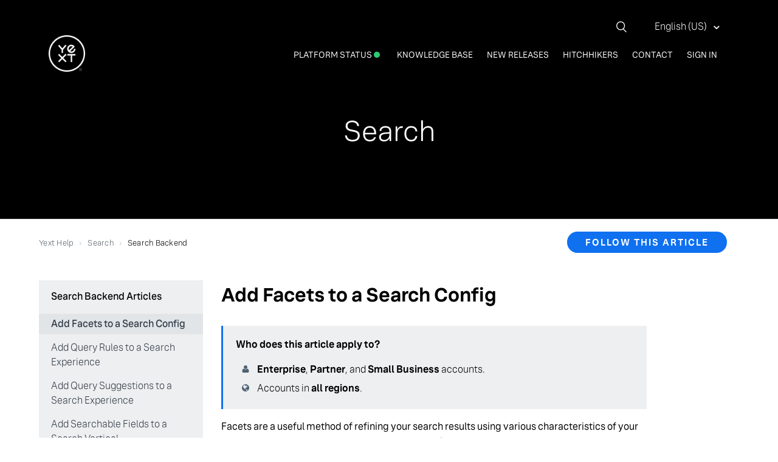

--- FILE ---
content_type: text/html; charset=utf-8
request_url: https://help.yext.com/hc/en-us/articles/360059050092-Add-Facets-to-a-Search-Config
body_size: 9380
content:
<!DOCTYPE html>
<html dir="ltr" lang="en-US">
<head>
  <meta charset="utf-8" />
  <!-- v26896 -->


  <title>Add Facets to a Search Config &ndash; Yext Help</title>

  <meta name="csrf-param" content="authenticity_token">
<meta name="csrf-token" content="hc:meta:server:1cYbyn1EWV6IMSL8gLRyeArqeBI3KrxGzO_fxAB4VKq8V0LgQ9zQTWx6k2E61VakSmAcvRl5w3Zn0H6_2HkE-w">

  <meta name="description" content="Facets are a useful method of refining your search results using various characteristics of your content. They allow you to use a Yext..." /><meta property="og:image" content="https://help.yext.com/hc/theming_assets/01JH5YNJG5DHXGTJDAKJ162P8E" />
<meta property="og:type" content="website" />
<meta property="og:site_name" content="Yext Help" />
<meta property="og:title" content="Add Facets to a Search Config" />
<meta property="og:description" content="Facets are a useful method of refining your search results using various characteristics of your content. They allow you to use a Yext Knowledge Graph field as a type of dynamic filter that a user ..." />
<meta property="og:url" content="https://help.yext.com/hc/en-us/articles/360059050092-Add-Facets-to-a-Search-Config" />
<link rel="canonical" href="https://help.yext.com/hc/en-us/articles/360059050092-Add-Facets-to-a-Search-Config">
<link rel="alternate" hreflang="cs" href="https://help.yext.com/hc/cs/articles/360059050092-P%C5%99id%C3%A1n%C3%AD-faset-do-konfigurace-Search">
<link rel="alternate" hreflang="de" href="https://help.yext.com/hc/de/articles/360059050092-Hinzuf%C3%BCgen-von-Facetten-zu-einer-Suchkonfiguration">
<link rel="alternate" hreflang="en-us" href="https://help.yext.com/hc/en-us/articles/360059050092-Add-Facets-to-a-Search-Config">
<link rel="alternate" hreflang="es-es" href="https://help.yext.com/hc/es-es/articles/360059050092-A%C3%B1adir-facetas-a-una-configuraci%C3%B3n-de-Search">
<link rel="alternate" hreflang="fr-fr" href="https://help.yext.com/hc/fr-fr/articles/360059050092-Ajouter-des-facettes-%C3%A0-une-configuration-Search">
<link rel="alternate" hreflang="it" href="https://help.yext.com/hc/it/articles/360059050092-Aggiungi-ricerche-sfaccettate-a-una-configurazione-di-Search">
<link rel="alternate" hreflang="ja" href="https://help.yext.com/hc/ja/articles/360059050092-Search%E6%A7%8B%E6%88%90%E3%81%B8%E3%81%AE%E3%83%95%E3%82%A1%E3%82%BB%E3%83%83%E3%83%88%E3%81%AE%E8%BF%BD%E5%8A%A0">
<link rel="alternate" hreflang="x-default" href="https://help.yext.com/hc/en-us/articles/360059050092-Add-Facets-to-a-Search-Config">

  <link rel="stylesheet" href="//static.zdassets.com/hc/assets/application-f34d73e002337ab267a13449ad9d7955.css" media="all" id="stylesheet" />
    <!-- Entypo pictograms by Daniel Bruce — www.entypo.com -->
    <link rel="stylesheet" href="//static.zdassets.com/hc/assets/theming_v1_support-e05586b61178dcde2a13a3d323525a18.css" media="all" />
  <link rel="stylesheet" type="text/css" href="/hc/theming_assets/58910/428124/style.css?digest=44291177609627">

  <link rel="icon" type="image/x-icon" href="/hc/theming_assets/01JH5YNJV565M0CA8SEF8VCFMP">

    <script src="//static.zdassets.com/hc/assets/jquery-ed472032c65bb4295993684c673d706a.js"></script>
    <script async src="https://www.googletagmanager.com/gtag/js?id=G-314186830"></script>
<script>
  window.dataLayer = window.dataLayer || [];
  function gtag(){dataLayer.push(arguments);}
  gtag('js', new Date());
  gtag('config', 'G-314186830');
</script>


  <meta name="viewport" content="width=device-width, initial-scale=1.0, maximum-scale=1.0, user-scalable=0" />

<link rel="stylesheet" type="text/css" href="//p27.zdassets.com/hc/theme_assets/58910/200017274/fonts.min.css?locale=en-us" />

<!--<link rel="stylesheet" href="https://cdnjs.cloudflare.com/ajax/libs/font-awesome/4.7.0/css/font-awesome.min.css">-->
<!-- Start of tags Zendesk Widget script -->
<script id="ze-snippet" src="https://static.zdassets.com/ekr/snippet.js?key=f94666a9-217a-496f-a1a9-a7bce2dec948"> </script>
<script src = "https://cdn.statuspage.io/se-v2.js"></script>
<script>
  var sp = new StatusPage.page({
  page: '6kwqbft2rtxp'
}); // Change this ID for your Statuspage's Page ID, found under Account->API
sp.summary({
  success: function(data) {
    $('.color-description').text(data.status.description); // adds the text description of the status to the statuspage div
    $('.color-dot').addClass(data.status.indicator); // appends the status indicator as a class name so we can use the right color for the status light thing. We use a different CSS entry to specific the colours for the different statuses
  }
});
</script>
<!-- End of tags Zendesk Widget script -->

<!-- Google Tag Manager -->
<script>(function(w,d,s,l,i){w[l]=w[l]||[];w[l].push({'gtm.start':
new Date().getTime(),event:'gtm.js'});var f=d.getElementsByTagName(s)[0],
j=d.createElement(s),dl=l!='dataLayer'?'&l='+l:'';j.async=true;j.src=
'https://www.googletagmanager.com/gtm.js?id='+i+dl;f.parentNode.insertBefore(j,f);
})(window,document,'script','dataLayer','GTM-T2C2W9D');</script>
<!-- End Google Tag Manager -->

<link
    rel="stylesheet"
    type="text/css"
    href="https://assets.sitescdn.net/answers/v1.5/answers.css"
  />
  <script>
    function initAnswers() {
      ANSWERS.init({
        apiKey: "01db1d1e5ebbaa7ea2e6807ad2196ab3",
        experienceKey: "yext-help-hitchhikers",
        experienceVersion: "PRODUCTION",
        locale: "en", // e.g. en
        businessId: "919871",
        onReady: function() {
          ANSWERS.addComponent("SearchBar", {
            container: ".search_form",
            name: "search-bar", //Must be unique for every search bar on the same page
            redirectUrl: "https://help.yext.com/hc/en-us/search",
            placeholderText: "Ask Yext a Question!",
          });
        },
      });
    }
  </script>
  <script
    src="https://assets.sitescdn.net/answers/v1.6/answers.min.js"
    onload="ANSWERS.domReady(initAnswers)"
    async
    defer
  ></script>

<script type="text/javascript">
  window.zESettings = {
    webWidget: {
      chat: {
        suppress: true
      },
      contactForm: {
        suppress: true
      },
      helpCenter: {
        suppress: true
      },
      talk: {
        suppress: true
      },
      answerBot: {
        suppress: true
      }
    }
  };
</script>
  <script type="text/javascript" src="/hc/theming_assets/58910/428124/script.js?digest=44291177609627"></script>
</head>
<body class="">
  
  
  

  <!-- Google Tag Manager (noscript) -->
<noscript><iframe src="https://www.googletagmanager.com/ns.html?id=GTM-T2C2W9D"
height="0" width="0" style="display:none;visibility:hidden"></iframe></noscript>
<!-- End Google Tag Manager (noscript) -->

<div class="header-language-selector">
	
		<div class="dropdown language-selector" aria-haspopup="true">
			<a class="dropdown-toggle">
				English (US)
			</a>
			<span class="dropdown-menu dropdown-menu-end" role="menu">
        
          <a href="/hc/change_language/cs?return_to=%2Fhc%2Fcs%2Farticles%2F360059050092-P%25C5%2599id%25C3%25A1n%25C3%25AD-faset-do-konfigurace-Search" dir="ltr" rel="nofollow" role="menuitem">
            Čeština
          </a>
        
          <a href="/hc/change_language/de?return_to=%2Fhc%2Fde%2Farticles%2F360059050092-Hinzuf%25C3%25BCgen-von-Facetten-zu-einer-Suchkonfiguration" dir="ltr" rel="nofollow" role="menuitem">
            Deutsch
          </a>
        
          <a href="/hc/change_language/es-es?return_to=%2Fhc%2Fes-es%2Farticles%2F360059050092-A%25C3%25B1adir-facetas-a-una-configuraci%25C3%25B3n-de-Search" dir="ltr" rel="nofollow" role="menuitem">
            Español (España)
          </a>
        
          <a href="/hc/change_language/fr-fr?return_to=%2Fhc%2Ffr-fr%2Farticles%2F360059050092-Ajouter-des-facettes-%25C3%25A0-une-configuration-Search" dir="ltr" rel="nofollow" role="menuitem">
            Français (France)
          </a>
        
          <a href="/hc/change_language/it?return_to=%2Fhc%2Fit%2Farticles%2F360059050092-Aggiungi-ricerche-sfaccettate-a-una-configurazione-di-Search" dir="ltr" rel="nofollow" role="menuitem">
            Italiano
          </a>
        
          <a href="/hc/change_language/ja?return_to=%2Fhc%2Fja%2Farticles%2F360059050092-Search%25E6%25A7%258B%25E6%2588%2590%25E3%2581%25B8%25E3%2581%25AE%25E3%2583%2595%25E3%2582%25A1%25E3%2582%25BB%25E3%2583%2583%25E3%2583%2588%25E3%2581%25AE%25E8%25BF%25BD%25E5%258A%25A0" dir="ltr" rel="nofollow" role="menuitem">
            日本語
          </a>
        
			</span>
		</div>
	
</div>
     

<div class="omni-search-bar">
    <form role="search" class="search" data-search="" data-instant="true" autocomplete="off" action="/hc/en-us/search" accept-charset="UTF-8" method="get"><input type="hidden" name="utf8" value="&#x2713;" autocomplete="off" /><input type="search" name="query" id="query" placeholder="Search" autocomplete="off" aria-label="Search" /></form>
</div>

<header class="header">
  <div class="logo">
    <a title="Home" href="/hc/en-us">
      <img src="/hc/theming_assets/01JH5YNJG5DHXGTJDAKJ162P8E" alt="Logo">
    </a>
  </div>

  <div class="nav-wrapper">
    <span class="icon-menu"></span>
    <nav class="user-nav" id="user-nav">
      <a class= "status_link" href="https://www.yexttrust.com" target="_blank">Platform Status
      	<span class="color-dot"></span></a>
<div class="document-dropdown">
    <a href="#" class="doc-dropbtn">Knowledge Base</a>
    <div class="document-dropdown-content">
        <a href="/hc/categories/115001260483">Knowledge Graph</a>
        <a href="/hc/categories/115001250626">Listings</a>
        <a href="/hc/categories/29059569333147">Social</a>
        <a href="/hc/categories/115001250646">Pages</a>
        <a href="/hc/categories/360003599532">Search</a>
      	<a href="/hc/categories/115001260503">Reviews</a>
      	<a href="/hc/categories/115001260523">Analytics</a>
        <a href="/hc/categories/360000091883">Knowledge Assistant</a>
      	<a href="/hc/categories/115001260563">Account Settings</a>
    </div>
</div>
<a href="https://hitchhikers.yext.com/releases/" target="_blank">New Releases</a>
<a href="https://hitchhikers.yext.com" target="_blank">Hitchhikers</a>
      <a class="submit-a-request" href="/hc/en-us/requests/new">Submit a request</a>
    </nav>
      <a class="login" data-auth-action="signin" role="button" rel="nofollow" title="Opens a dialog" href="/hc/en-us/signin?return_to=https%3A%2F%2Fhelp.yext.com%2Fhc%2Fen-us%2Farticles%2F360059050092-Add-Facets-to-a-Search-Config&amp;locale=en-us">Sign in</a>

  </div>
</header>


  <main role="main">
    <div class="article-hero article-hero-17564771478171">
  <header class="page-header">
  	<h1 class="hero-article-title"></h1>
  </header>
</div>

<div class="container-divider"></div>

<div class="container">
  <nav class="sub-nav">
    <ol class="breadcrumbs">
  
    <li title="Yext Help">
      
        <a href="/hc/en-us">Yext Help</a>
      
    </li>
  
    <li title="Search">
      
        <a href="/hc/en-us/categories/360003599532-Search">Search</a>
      
    </li>
  
    <li title="Search Backend">
      
        <a href="/hc/en-us/sections/17564771478171-Search-Backend">Search Backend</a>
      
    </li>
  
</ol>

    <div class="article-subscribe-div">
   		<a class="article-subscribe" title="Opens a sign-in dialog" rel="nofollow" role="button" data-auth-action="signin" aria-selected="false" href="/hc/en-us/articles/360059050092-Add-Facets-to-a-Search-Config/subscription.html">Follow</a>
    </div>
  </nav>

  <div class="article-container" id="article-container">
    <section class="article-sidebar" id="sidebar-17564771478171">
      <section class="section-articles collapsible-sidebar">
        <h3 class="collapsible-sidebar-title sidenav-title"></h3>
        <ul>
          
            <li id="sidebar-article-360059050092">
              <a href="/hc/en-us/articles/360059050092-Add-Facets-to-a-Search-Config" class="sidenav-item current-article">Add Facets to a Search Config</a>
            </li>
          
            <li id="sidebar-article-360059051912">
              <a href="/hc/en-us/articles/360059051912-Add-Query-Rules-to-a-Search-Experience" class="sidenav-item ">Add Query Rules to a Search Experience</a>
            </li>
          
            <li id="sidebar-article-360059479531">
              <a href="/hc/en-us/articles/360059479531-Add-Query-Suggestions-to-a-Search-Experience" class="sidenav-item ">Add Query Suggestions to a Search Experience</a>
            </li>
          
            <li id="sidebar-article-360059478591">
              <a href="/hc/en-us/articles/360059478591-Add-Searchable-Fields-to-a-Search-Vertical" class="sidenav-item ">Add Searchable Fields to a Search Vertical</a>
            </li>
          
            <li id="sidebar-article-360059477431">
              <a href="/hc/en-us/articles/360059477431-Add-Sorting-to-a-Search-Vertical" class="sidenav-item ">Add Sorting to a Search Vertical</a>
            </li>
          
            <li id="sidebar-article-13713050171419">
              <a href="/hc/en-us/articles/13713050171419-Block-Certain-Query-Suggestions-From-Appearing" class="sidenav-item ">Block Certain Query Suggestions From Appearing</a>
            </li>
          
            <li id="sidebar-article-17565006442907">
              <a href="/hc/en-us/articles/17565006442907-Create-a-Search-Configuration" class="sidenav-item ">Create a Search Configuration</a>
            </li>
          
            <li id="sidebar-article-17652990621467">
              <a href="/hc/en-us/articles/17652990621467-Duplicate-a-Search-Configuration" class="sidenav-item ">Duplicate a Search Configuration</a>
            </li>
          
            <li id="sidebar-article-17565000620699">
              <a href="/hc/en-us/articles/17565000620699-Edit-a-Search-Configuration" class="sidenav-item ">Edit a Search Configuration</a>
            </li>
          
            <li id="sidebar-article-13734807163803">
              <a href="/hc/en-us/articles/13734807163803-Search-Backend-Troubleshooting-Experience-Training-Overrides" class="sidenav-item ">Search Backend Troubleshooting: Experience Training Overrides</a>
            </li>
          
        </ul>
        
          <a href="/hc/en-us/sections/17564771478171-Search-Backend" class="article-sidebar-item">See more</a>
        
      </section>
    </section>

    <article class="article">
      <h2 class="main-article-title">Add Facets to a Search Config
        
      </h2>
      <section class="article-info">
        
          <div class="article-tags">
            <p class="callout">Who does this article apply to?</p>
            <ul class="tags">
              <li class="tag">
                <span class="channels-roles"></span>
              	
                	
                		
                			
                				
                					
                						
                							
                								<b>Enterprise</b>, <b>Partner</b>, and <b>Small Business</b> accounts.
                              
                						
                					
                				
                			
                		
                	
                
                	
                		
                			
                				
                					
                						
                							
                                
                                	
                                
                							
                						
                					
                				
                			
                		
                	
                
              </li>

            	<li class="tag">
                <span class="tags-regions"></span>
                
                  
                		
                			
                				
                          
                              
                              
                              		
                          
                				
                			
                		
                  
                 
              	
              	
                  
                		
                			
                				
                					Accounts in <b>all regions</b>.
                        
                  
                 
              	
              	
            	</li>
            </ul>
          </div>
        
        
        <div class="article-content">
          <div class="article-body"><p><span style="font-weight: 400;">Facets are a useful method of refining your search results using various characteristics of your content. </span><span style="font-weight: 400;">They allow you to use a Yext Knowledge Graph field as a type of dynamic filter that a user can interact with in the frontend search experience to narrow the search results.</span></p>
<p><span style="font-weight: 400;">Facets are visible post-search, since they’re dependent on the search query, and can be used to further refine a query. Facets usually have a number next to each one, to indicate the result count. You can see an example of Facets in the left sidebar below. To learn more about Facets visit the </span><a href="https://hitchhikers.yext.com/modules/search130-vertical-level-config/04-facets-and-filters" target="_blank" rel="noopener">Facets and Filters (Backend)</a> training module<span style="font-weight: 400;">. </span><span style="font-weight: 400;"></span></p>
<p><span style="font-weight: 400;"><img src="/hc/article_attachments/28712596536603" alt="mceclip0.png"></span></p>
<p><span style="font-weight: 400;">Note: Facets are only supported on vertical search.</span></p>
<p class="guide-markup" style="box-sizing: inherit; font-weight: 400; margin: 0.5em 0px; padding: 0px; color: #2f3941; font-family: -apple-system, ' system-ui' , ' Segoe UI' , Helvetica, Arial, sans-serif; font-size: 15px; font-style: normal; font-variant-ligatures: normal; font-variant-caps: normal; letter-spacing: normal; orphans: 2; text-align: start; text-indent: 0px; text-transform: none; widows: 2; word-spacing: 0px; -webkit-text-stroke-width: 0px; white-space: normal; background-color: #ffffff; text-decoration-thickness: initial; text-decoration-style: initial; text-decoration-color: initial;"><span class="guide-markup" style="box-sizing: inherit; font-weight: 400;">To add a facet in the UI:</span></p>
<ol class="guide-markup" style="box-sizing: inherit; font-weight: 400; margin: 1.3em 0px 1.3em 1.3em; padding: 0px 0px 0px 1.3em; list-style: outside decimal; color: #2f3941; font-family: -apple-system, ' system-ui' , ' Segoe UI' , Helvetica, Arial, sans-serif; font-size: 15px; font-style: normal; font-variant-ligatures: normal; font-variant-caps: normal; letter-spacing: normal; orphans: 2; text-align: start; text-indent: 0px; text-transform: none; widows: 2; word-spacing: 0px; -webkit-text-stroke-width: 0px; white-space: normal; background-color: #ffffff; text-decoration-thickness: initial; text-decoration-style: initial; text-decoration-color: initial;">
<li class="guide-markup" style="box-sizing: inherit; font-weight: 400;" aria-level="1">
<span class="guide-markup" style="box-sizing: inherit; font-weight: 400;">Click<span> </span></span><strong class="guide-markup" style="box-sizing: inherit; font-weight: bolder;">Search</strong><span class="guide-markup" style="box-sizing: inherit; font-weight: 400;"><span> </span>in the navigation bar and click on the desired Search e</span>xperience<span class="guide-markup" style="box-sizing: inherit; font-weight: 400;">. You'll land on the <strong>Verticals</strong> screen.</span><span class="guide-markup" style="box-sizing: inherit; font-weight: 400;"></span>
</li>
<li class="guide-markup" style="box-sizing: inherit; font-weight: 400;" aria-level="1"><span class="guide-markup" style="box-sizing: inherit; font-weight: 400;">Select the vertical you want to add Facets to.</span></li>
<li class="guide-markup" style="box-sizing: inherit; font-weight: 400;" aria-level="1"><span class="guide-markup" style="box-sizing: inherit; font-weight: 400;">Click on the <strong class="guide-markup" style="box-sizing: inherit; font-weight: bolder;">Filters</strong><span> </span>tab.</span></li>
<li class="guide-markup" style="box-sizing: inherit; font-weight: 400;" aria-level="1">Find the <strong class="guide-markup" style="box-sizing: inherit; font-weight: bolder;">Facets</strong><span> </span>box and<span> </span><span class="guide-markup" style="box-sizing: inherit; font-weight: 400;">click<span> </span></span><strong class="guide-markup" style="box-sizing: inherit; font-weight: bolder;">+ Add / Update Fields</strong>.<span class="guide-markup" style="box-sizing: inherit; font-weight: 400;"><span> </span>A dialog box appears.</span>
</li>
<li class="guide-markup" style="box-sizing: inherit; font-weight: 400;" aria-level="1">
<span class="guide-markup" style="box-sizing: inherit; font-weight: 400;">Select the checkboxes next to the fields you want to add as facets<span> </span></span>and uncheck any fields you want to remove. Then click<span> </span><strong class="guide-markup" style="box-sizing: inherit; font-weight: bolder; font-family: -apple-system, BlinkMacSystemFont, ' Segoe UI' , Helvetica, Arial, sans-serif;">Update</strong><span class="guide-markup" style="box-sizing: inherit; font-weight: inherit; font-family: -apple-system, BlinkMacSystemFont, ' Segoe UI' , Helvetica, Arial, sans-serif;">.</span><span class="guide-markup" style="box-sizing: inherit; font-weight: 400;"></span>
</li>
<li class="guide-markup" style="box-sizing: inherit; font-weight: 400;" aria-level="1">
<span class="guide-markup" style="box-sizing: inherit; font-weight: 400;">Click<span> </span></span><strong class="guide-markup" style="box-sizing: inherit; font-weight: bolder;">Save</strong><span class="guide-markup" style="box-sizing: inherit; font-weight: 400;">.</span>
</li>
</ol>
<p><span style="font-weight: 400;">To add a facet using the JSON Editor:</span></p>
<ol>
<li class="guide-markup" style="box-sizing: inherit; font-weight: 400;" aria-level="1">
<span class="guide-markup" style="box-sizing: inherit; font-weight: 400;">Click<span> </span></span><strong class="guide-markup" style="box-sizing: inherit; font-weight: bolder;">Search</strong><span class="guide-markup" style="box-sizing: inherit; font-weight: 400;"><span> </span>in the navigation bar and click on the desired Search e</span>xperience<span class="guide-markup" style="box-sizing: inherit; font-weight: 400;">. </span><span style="font-weight: 400;"></span>
</li>
<li>
<span style="font-weight: 400;">Click </span><strong>Edit in JSON</strong><span style="font-weight: 400;"> to navigate to your Search Configuration file.</span>
</li>
<li><span style="font-weight: 400;">In the relevant vertical add the custom field as a Searchable Field.</span></li>
<li><span style="font-weight: 400;">Then add the Facet Filter via JSON <code>“facet”: true</code> within the <code>searchableField</code> object.</span></li>
<li><span style="font-weight: 400;">Click <strong>Save</strong>.</span></li>
</ol>
<p><span style="font-weight: 400;">It should look something like this:</span></p>
<pre><span style="font-weight: 400;">"searchableFields": {</span><br><span style="font-weight: 400;">      "c_jobDepartment": {</span><br><span style="font-weight: 400;">              "facet": true</span><br><span style="font-weight: 400;">     }</span><br><span style="font-weight: 400;">}</span></pre>
<p><span style="font-weight: 400;">Once you have set your facet in the backend, you will need to make sure it appears in the frontend experience. The steps vary depending on your implementation method, visit the relevant documentation below for the steps to add Facets to the frontend:</span></p>
<ul>
<li>Hitchhikers Theme: <a href="https://hitchhikers.yext.com/tracks/search-frontend-theme/search230-results-page-components/01-facets-and-filters/" target="_blank" rel="noopener noreferrer">Facets and Filters (Frontend)</a> training unit</li>
<li>Search SDK: <a href="https://hitchhikers.yext.com/docs/search/facets-component/" target="_blank" rel="noopener">Facet</a> component</li>
<li>Search UI Reach: <a href="https://hitchhikers.yext.com/docs/search/facets-react-component/" target="_blank" rel="noopener">Facets</a> component</li>
<li><a href="https://hitchhikers.yext.com/docs/contentdeliveryapis/search/universalsearch/#operation/autocomplete" target="_blank" rel="noopener">Search Endpoints </a></li>
<li><span style="font-weight: 400;"><a href="https://github.com/yext/search-core/tree/master/docs" target="_blank" rel="noopener noreferrer">Search Core</a></span></li>
</ul>
						<script>
(function(apiKey){
    (function(p,e,n,d,o){var v,w,x,y,z;o=p[d]=p[d]||{};o._q=[];
    v=['initialize','identify','updateOptions','pageLoad'];for(w=0,x=v.length;w<x;++w)(function(m){
        o[m]=o[m]||function(){o._q[m===v[0]?'unshift':'push']([m].concat([].slice.call(arguments,0)));};})(v[w]);
        y=e.createElement(n);y.async=!0;y.src='https://cdn.pendo.io/agent/static/'+apiKey+'/pendo.js';
        z=e.getElementsByTagName(n)[0];z.parentNode.insertBefore(y,z);})(window,document,'script','pendo');

        // Call this whenever information about your visitors becomes available
        // Please use Strings, Numbers, or Bools for value types.
                                                                                                           
        var userRequest = new XMLHttpRequest();
        userRequest.open('GET','https://help.yext.com/api/v2/users/me.json',true);
        userRequest.onload = function() {
          var userData = JSON.parse(this.response);
          if (userData.user.id == null) {
            pendo.initialize({
              visitor: {
                id: 
              },
              account: {
                id: 
              }
            });
          } else {
            var orgRequest = new XMLHttpRequest();
            orgRequest.open('GET','https://help.yext.com/api/v2/organizations/' + userData.user.organization_id + '.json',true);
            orgRequest.onload = function() {
              var orgData = JSON.parse(this.response);       
              pendo.initialize({
                visitor: {
                  id: userData.user.external_id
                },
                account: {
                  id: orgData.organization.external_id
                }
              });
             };
            orgRequest.send();
          }
         };
       userRequest.send();
   })('2dfacc06-b741-4e1d-6ad3-fb7b810c2180');
</script>            
          </div>
          <div class="article-attachments">
            <ul class="attachments">
              
            </ul>
          </div>
        </div>
      </section>
      <footer>
        <div class="article-footer">
          <div class="article-share">
  <ul class="share">
    <li><a href="https://www.facebook.com/share.php?title=Add+Facets+to+a+Search+Config&u=https%3A%2F%2Fhelp.yext.com%2Fhc%2Fen-us%2Farticles%2F360059050092-Add-Facets-to-a-Search-Config" class="share-facebook">Facebook</a></li>
    <li><a href="https://twitter.com/share?lang=en&text=Add+Facets+to+a+Search+Config&url=https%3A%2F%2Fhelp.yext.com%2Fhc%2Fen-us%2Farticles%2F360059050092-Add-Facets-to-a-Search-Config" class="share-twitter">Twitter</a></li>
    <li><a href="https://www.linkedin.com/shareArticle?mini=true&source=Yext&title=Add+Facets+to+a+Search+Config&url=https%3A%2F%2Fhelp.yext.com%2Fhc%2Fen-us%2Farticles%2F360059050092-Add-Facets-to-a-Search-Config" class="share-linkedin">LinkedIn</a></li>
  </ul>

</div>
        </div>
        
          <div class="article-votes">
            <span class="article-votes-question">Was this article helpful?</span>
            <div class="article-votes-controls" role='radiogroup'>
              <a class="button article-vote article-vote-up" data-auth-action="signin" aria-selected="false" role="radio" rel="nofollow" title="Yes" href="/hc/en-us/signin?return_to=https%3A%2F%2Fhelp.yext.com%2Fhc%2Fen-us%2Farticles%2F360059050092-Add-Facets-to-a-Search-Config"></a>
              <a class="button article-vote article-vote-down" data-auth-action="signin" aria-selected="false" role="radio" rel="nofollow" title="No" href="/hc/en-us/signin?return_to=https%3A%2F%2Fhelp.yext.com%2Fhc%2Fen-us%2Farticles%2F360059050092-Add-Facets-to-a-Search-Config"></a>
            </div>
            <small class="article-votes-count">
              <span class="article-vote-label">0 out of 0 found this helpful</span>
            </small>
          </div>
        
        <div class="article-more-questions">
          Have more questions? <a href="/hc/en-us/requests/new">Submit a request</a>
        </div>
        <div class="article-return-to-top">
          <a href="#article-container">Return to top<span class="icon-arrow-up"></span></a>
        </div>
      </footer>
      <section class="article-relatives">
        <div data-recent-articles></div>
      </section>
    </article>
  </div>
</div>

  </main>

  <footer class="footer">
  <div class="footer-inner">
    <!--<div class="footer-connect-with-us">
      <p class="footer-section-header">Connect with Us</p>
      <div class="social-link-container">
        <a href="https://www.facebook.com/YextInc/" class="fa fa-facebook social-link" target="_blank"></a>
        <a href="https://twitter.com/yext" class="fa-brands fa-x-twitter social-link" target="_blank"></a>
      	<a href="https://www.linkedin.com/company/yext" class="fa fa-linkedin social-link" target="_blank"></a>
        <br>
        <a href="https://www.instagram.com/yextinc/" class="fa fa-instagram social-link"></a>
        <a href="https://vimeo.com/yextvideos" class="fa fa-vimeo social-link" target="_blank"></a>
        <a href="https://www.youtube.com/channel/UCBGyMZqAKM1FDAAEOR3s8Ag" class="fa fa-youtube-play social-link" target="_blank"></a>
      </div>
    </div>-->
    
    <div class="footer-important-info">
      <p class="footer-section-header"><a href="https://www.yext.com/release">New Releases</a></p>
    </div>
    
    <div class="footer-site-nav">
      <p class="footer-section-header">Knowledge Base</p>
      <a class="footer-sub-link" href="/hc/categories/115001260483">Knowledge Graph</a>
      <a class="footer-sub-link" href="/hc/categories/115001250626">Listings</a>
     <a class="footer-sub-link" href="/hc/categories/29059569333147">Social</a>
      <a class="footer-sub-link" href="/hc/categories/115001250646">Pages</a>
      <a class="footer-sub-link" href="/hc/categories/360003599532">Search</a>
      <a class="footer-sub-link" href="/hc/categories/115001260503">Reviews</a>
      <a class="footer-sub-link" href="/hc/categories/115001260523">Analytics</a>
      <a class="footer-sub-link" href="/hc/categories/360000091883">Knowledge Assistant</a>
      <a class="footer-sub-link" href="/hc/categories/115001260563">Account Settings</a>
    </div>
    
    <div class="footer-contact">
      <p class="footer-section-header"><a class="submit-a-request" href="/hc/en-us/requests/new">Submit a request</a></p>
    </div>
		
    
  </div>
	<div class="footer-ending">
  	<hr>
    <p><a href="http://www.yext.com">Yext</a>    |    61 Ninth Avenue, New York, NY 10011    |    1-212-994-3900</p>
    <p><a href="http://www.yext.com/terms/" class="terms-of-service">Terms of Service</a>    |    <a href="http://www.yext.com/privacy-policy/" class="privacy-policy">Privacy Policy</a>    |    <a href="#" onclick="Osano.cm.showDrawer('osano-cm-dom-info-dialog-open')">Settings</a>
	</div>
</footer>



  <!-- / -->

  
  <script src="//static.zdassets.com/hc/assets/en-us.bbb3d4d87d0b571a9a1b.js"></script>
  <script src="https://tags.zendesk.com/auth/v2/host/without_iframe.js" data-brand-id="428124" data-return-to="https://help.yext.com/hc/en-us/articles/360059050092-Add-Facets-to-a-Search-Config" data-theme="hc" data-locale="en-us" data-auth-origin="428124,true,true"></script>

  <script type="text/javascript">
  /*

    Greetings sourcecode lurker!

    This is for internal Zendesk and legacy usage,
    we don't support or guarantee any of these values
    so please don't build stuff on top of them.

  */

  HelpCenter = {};
  HelpCenter.account = {"subdomain":"tags","environment":"production","name":"Yext Support"};
  HelpCenter.user = {"identifier":"da39a3ee5e6b4b0d3255bfef95601890afd80709","email":null,"name":"","role":"anonymous","avatar_url":"https://assets.zendesk.com/hc/assets/default_avatar.png","is_admin":false,"organizations":[],"groups":[]};
  HelpCenter.internal = {"asset_url":"//static.zdassets.com/hc/assets/","web_widget_asset_composer_url":"https://static.zdassets.com/ekr/snippet.js","current_session":{"locale":"en-us","csrf_token":"hc:hcobject:server:2KoUP642wE0Z0I-hPpcqdxnHdqDVks7SSjvdpn6qLD6xO00VkK5JXv2bPjyE9g6rWU0SD_vBseLhBHzdpqt8bw","shared_csrf_token":null},"usage_tracking":{"event":"article_viewed","data":"[base64]--95c9c48c263f0441784fd0943256a9cb7346e922","url":"https://help.yext.com/hc/activity"},"current_record_id":"360059050092","current_record_url":"/hc/en-us/articles/360059050092-Add-Facets-to-a-Search-Config","current_record_title":"Add Facets to a Search Config","current_text_direction":"ltr","current_brand_id":428124,"current_brand_name":"Yext","current_brand_url":"https://tags.zendesk.com","current_brand_active":true,"current_path":"/hc/en-us/articles/360059050092-Add-Facets-to-a-Search-Config","show_autocomplete_breadcrumbs":true,"user_info_changing_enabled":false,"has_user_profiles_enabled":false,"has_end_user_attachments":true,"user_aliases_enabled":false,"has_anonymous_kb_voting":false,"has_multi_language_help_center":true,"show_at_mentions":false,"embeddables_config":{"embeddables_web_widget":false,"embeddables_help_center_auth_enabled":false,"embeddables_connect_ipms":false},"answer_bot_subdomain":"static","gather_plan_state":"subscribed","has_article_verification":true,"has_gather":true,"has_ckeditor":false,"has_community_enabled":false,"has_community_badges":true,"has_community_post_content_tagging":false,"has_gather_content_tags":true,"has_guide_content_tags":true,"has_user_segments":true,"has_answer_bot_web_form_enabled":false,"has_garden_modals":false,"theming_cookie_key":"hc-da39a3ee5e6b4b0d3255bfef95601890afd80709-2-preview","is_preview":false,"has_search_settings_in_plan":true,"theming_api_version":1,"theming_settings":{"color_1":"#3a4856","color_2":"#8996a1","color_3":"#f9fafb","color_4":"#178acd","color_5":"#ffffff","font_1":"-apple-system, BlinkMacSystemFont, 'Segoe UI', Helvetica, Arial, sans-serif","font_2":"-apple-system, BlinkMacSystemFont, 'Segoe UI', Helvetica, Arial, sans-serif","logo":"/hc/theming_assets/01JH5YNJG5DHXGTJDAKJ162P8E","favicon":"/hc/theming_assets/01JH5YNJV565M0CA8SEF8VCFMP","homepage_background_image":"/hc/theming_assets/01JH5YNK8NHA8CQSDR34AC8KCH","community_background_image":"/hc/theming_assets/01JH5YNKPKGEPAFV6D1X2K40CP","community_image":"/hc/theming_assets/01JZNVQVG988ZAXNRGY729E3DA"},"has_pci_credit_card_custom_field":true,"help_center_restricted":false,"is_assuming_someone_else":false,"flash_messages":[],"user_photo_editing_enabled":true,"user_preferred_locale":"en-us","base_locale":"en-us","login_url":"/hc/en-us/signin?return_to=https%3A%2F%2Fhelp.yext.com%2Fhc%2Fen-us%2Farticles%2F360059050092-Add-Facets-to-a-Search-Config","has_alternate_templates":true,"has_custom_statuses_enabled":true,"has_hc_generative_answers_setting_enabled":true,"has_generative_search_with_zgpt_enabled":false,"has_suggested_initial_questions_enabled":false,"has_guide_service_catalog":true,"has_service_catalog_search_poc":false,"has_service_catalog_itam":false,"has_csat_reverse_2_scale_in_mobile":false,"has_knowledge_navigation":false,"has_unified_navigation":false,"has_unified_navigation_eap_access":false,"has_csat_bet365_branding":false,"version":"v26896","dev_mode":false};
</script>

  
  <script src="//static.zdassets.com/hc/assets/moment-3b62525bdab669b7b17d1a9d8b5d46b4.js"></script>
  <script src="//static.zdassets.com/hc/assets/hc_enduser-3fe137bd143765049d06e1494fc6f66f.js"></script>
  
  
</body>
</html>

--- FILE ---
content_type: text/plain
request_url: https://c.6sc.co/?m=1
body_size: 2
content:
6suuid=a0aa3717cc4a000006a37e6947020000c2dc1000